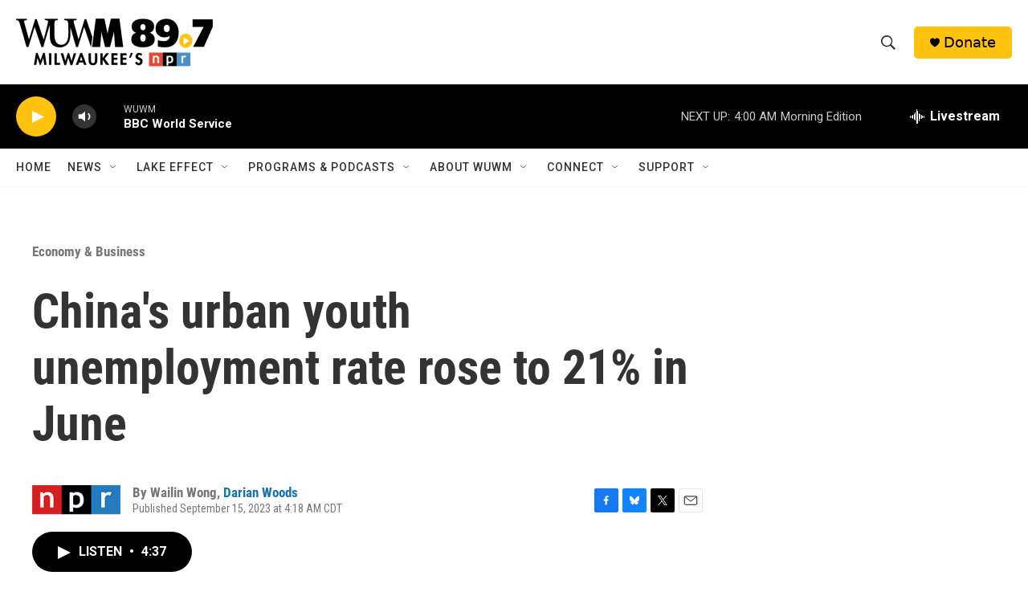

--- FILE ---
content_type: text/html; charset=utf-8
request_url: https://www.google.com/recaptcha/api2/aframe
body_size: 266
content:
<!DOCTYPE HTML><html><head><meta http-equiv="content-type" content="text/html; charset=UTF-8"></head><body><script nonce="DSn9AEvGk6gu0Yi728w1tA">/** Anti-fraud and anti-abuse applications only. See google.com/recaptcha */ try{var clients={'sodar':'https://pagead2.googlesyndication.com/pagead/sodar?'};window.addEventListener("message",function(a){try{if(a.source===window.parent){var b=JSON.parse(a.data);var c=clients[b['id']];if(c){var d=document.createElement('img');d.src=c+b['params']+'&rc='+(localStorage.getItem("rc::a")?sessionStorage.getItem("rc::b"):"");window.document.body.appendChild(d);sessionStorage.setItem("rc::e",parseInt(sessionStorage.getItem("rc::e")||0)+1);localStorage.setItem("rc::h",'1769152413736');}}}catch(b){}});window.parent.postMessage("_grecaptcha_ready", "*");}catch(b){}</script></body></html>